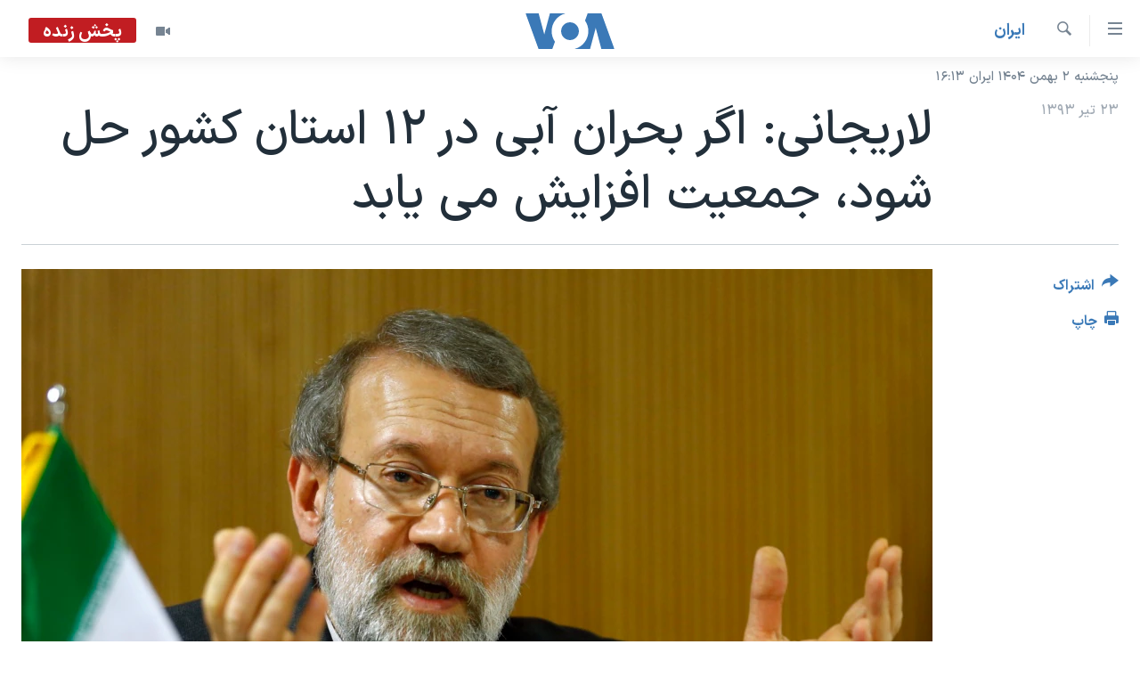

--- FILE ---
content_type: text/html; charset=utf-8
request_url: https://ir.voanews.com/a/larijani-population/1956851.html
body_size: 11917
content:

<!DOCTYPE html>
<html lang="fa" dir="rtl" class="no-js">
<head>
<link href="/Content/responsive/VOA/fa-IR/VOA-fa-IR.css?&amp;av=0.0.0.0&amp;cb=306" rel="stylesheet"/>
<script src="https://tags.voanews.com/voa-pangea/prod/utag.sync.js"></script> <script type='text/javascript' src='https://www.youtube.com/iframe_api' async></script>
<script type="text/javascript">
//a general 'js' detection, must be on top level in <head>, due to CSS performance
document.documentElement.className = "js";
var cacheBuster = "306";
var appBaseUrl = "/";
var imgEnhancerBreakpoints = [0, 144, 256, 408, 650, 1023, 1597];
var isLoggingEnabled = false;
var isPreviewPage = false;
var isLivePreviewPage = false;
if (!isPreviewPage) {
window.RFE = window.RFE || {};
window.RFE.cacheEnabledByParam = window.location.href.indexOf('nocache=1') === -1;
const url = new URL(window.location.href);
const params = new URLSearchParams(url.search);
// Remove the 'nocache' parameter
params.delete('nocache');
// Update the URL without the 'nocache' parameter
url.search = params.toString();
window.history.replaceState(null, '', url.toString());
} else {
window.addEventListener('load', function() {
const links = window.document.links;
for (let i = 0; i < links.length; i++) {
links[i].href = '#';
links[i].target = '_self';
}
})
}
var pwaEnabled = false;
var swCacheDisabled;
</script>
<meta charset="utf-8" />
<title>لاریجانی: اگر بحران آبی در ۱۲ استان کشور حل شود، جمعیت افزایش می یابد</title>
<meta name="description" content="علی لاریجانی گفت یکی از طرح های مشوق ها برای افزایش جمعیت ۱۲ هزار میلیارد تومان بودجه می خواهد. او گفته این یک &#171;بار مالی بسیار سنگینی است و اگر این پولها را داشتیم، اول آن را به وزارت بهداشت می دادیم.&#187;" />
<meta name="keywords" content="ايران, ایران, مجلس, خامنه ای, علی لاریجانی, تهران, خشکسالی, آب, صدای آمریکا, جمعیت, جامعه, افزایش جمعیت, کم آبی, بحران آب, وازکتومی, کنترل جمعیت" />
<meta name="viewport" content="width=device-width, initial-scale=1.0" />
<meta http-equiv="X-UA-Compatible" content="IE=edge" />
<meta name="robots" content="max-image-preview:large"><meta property="fb:pages" content="76683931440" />
<meta name="msvalidate.01" content="3286EE554B6F672A6F2E608C02343C0E" />
<link href="https://ir.voanews.com/a/larijani-population/1956851.html" rel="canonical" />
<meta name="apple-mobile-web-app-title" content="صدای آمریکا" />
<meta name="apple-mobile-web-app-status-bar-style" content="black" />
<meta name="apple-itunes-app" content="app-id=1334373695, app-argument=//1956851.rtl" />
<meta content="لاریجانی: اگر بحران آبی در ۱۲ استان کشور حل شود، جمعیت افزایش می یابد" property="og:title" />
<meta content="علی لاریجانی گفت یکی از طرح های مشوق ها برای افزایش جمعیت ۱۲ هزار میلیارد تومان بودجه می خواهد. او گفته این یک «بار مالی بسیار سنگینی است و اگر این پولها را داشتیم، اول آن را به وزارت بهداشت می دادیم.»" property="og:description" />
<meta content="article" property="og:type" />
<meta content="https://ir.voanews.com/a/larijani-population/1956851.html" property="og:url" />
<meta content="صدای آمریکا" property="og:site_name" />
<meta content="https://www.facebook.com/voafarsi" property="article:publisher" />
<meta content="https://gdb.voanews.com/ee666d3b-b0a7-4df9-a238-4da27591da9e_w1200_h630.jpg" property="og:image" />
<meta content="1200" property="og:image:width" />
<meta content="630" property="og:image:height" />
<meta content="110459702443185" property="fb:app_id" />
<meta content="summary_large_image" name="twitter:card" />
<meta content="@VOAfarsi" name="twitter:site" />
<meta content="https://gdb.voanews.com/ee666d3b-b0a7-4df9-a238-4da27591da9e_w1200_h630.jpg" name="twitter:image" />
<meta content="لاریجانی: اگر بحران آبی در ۱۲ استان کشور حل شود، جمعیت افزایش می یابد" name="twitter:title" />
<meta content="علی لاریجانی گفت یکی از طرح های مشوق ها برای افزایش جمعیت ۱۲ هزار میلیارد تومان بودجه می خواهد. او گفته این یک «بار مالی بسیار سنگینی است و اگر این پولها را داشتیم، اول آن را به وزارت بهداشت می دادیم.»" name="twitter:description" />
<link rel="amphtml" href="https://ir.voanews.com/amp/larijani-population/1956851.html" />
<script type="application/ld+json">{"articleSection":"ايران","isAccessibleForFree":true,"headline":"لاریجانی: اگر بحران آبی در ۱۲ استان کشور حل شود، جمعیت افزایش می یابد","inLanguage":"fa-IR","keywords":"ايران, ایران, مجلس, خامنه ای, علی لاریجانی, تهران, خشکسالی, آب, صدای آمریکا, جمعیت, جامعه, افزایش جمعیت, کم آبی, بحران آب, وازکتومی, کنترل جمعیت","author":{"@type":"Person","name":"صدای آمریکا"},"datePublished":"2014-07-14 10:17:10Z","dateModified":"2014-07-14 10:50:10Z","publisher":{"logo":{"width":512,"height":220,"@type":"ImageObject","url":"https://ir.voanews.com/Content/responsive/VOA/fa-IR/img/logo.png"},"@type":"NewsMediaOrganization","url":"https://ir.voanews.com","sameAs":["https://www.facebook.com/voafarsi","https://telegram.me/farsivoa","https://twitter.com/VOAfarsi","https://www.youtube.com/voafarsi","https://instagram.com/voafarsi/","\r\n\r\nhttps://www.threads.net/@voafarsi"],"name":"صدای آمریکا","alternateName":"صدای آمریکا"},"@context":"https://schema.org","@type":"NewsArticle","mainEntityOfPage":"https://ir.voanews.com/a/larijani-population/1956851.html","url":"https://ir.voanews.com/a/larijani-population/1956851.html","description":"علی لاریجانی گفت یکی از طرح های مشوق ها برای افزایش جمعیت ۱۲ هزار میلیارد تومان بودجه می خواهد. او گفته این یک «بار مالی بسیار سنگینی است و اگر این پولها را داشتیم، اول آن را به وزارت بهداشت می دادیم.»","image":{"width":1080,"height":608,"@type":"ImageObject","url":"https://gdb.voanews.com/ee666d3b-b0a7-4df9-a238-4da27591da9e_w1080_h608.jpg"},"name":"لاریجانی: اگر بحران آبی در ۱۲ استان کشور حل شود، جمعیت افزایش می یابد"}</script>
<script src="/Scripts/responsive/infographics.b?v=dVbZ-Cza7s4UoO3BqYSZdbxQZVF4BOLP5EfYDs4kqEo1&amp;av=0.0.0.0&amp;cb=306"></script>
<script src="/Scripts/responsive/loader.b?v=Q26XNwrL6vJYKjqFQRDnx01Lk2pi1mRsuLEaVKMsvpA1&amp;av=0.0.0.0&amp;cb=306"></script>
<link rel="icon" type="image/svg+xml" href="/Content/responsive/VOA/img/webApp/favicon.svg" />
<link rel="alternate icon" href="/Content/responsive/VOA/img/webApp/favicon.ico" />
<link rel="apple-touch-icon" sizes="152x152" href="/Content/responsive/VOA/img/webApp/ico-152x152.png" />
<link rel="apple-touch-icon" sizes="144x144" href="/Content/responsive/VOA/img/webApp/ico-144x144.png" />
<link rel="apple-touch-icon" sizes="114x114" href="/Content/responsive/VOA/img/webApp/ico-114x114.png" />
<link rel="apple-touch-icon" sizes="72x72" href="/Content/responsive/VOA/img/webApp/ico-72x72.png" />
<link rel="apple-touch-icon-precomposed" href="/Content/responsive/VOA/img/webApp/ico-57x57.png" />
<link rel="icon" sizes="192x192" href="/Content/responsive/VOA/img/webApp/ico-192x192.png" />
<link rel="icon" sizes="128x128" href="/Content/responsive/VOA/img/webApp/ico-128x128.png" />
<meta name="msapplication-TileColor" content="#ffffff" />
<meta name="msapplication-TileImage" content="/Content/responsive/VOA/img/webApp/ico-144x144.png" />
<link rel="alternate" type="application/rss+xml" title="VOA - Top Stories [RSS]" href="/api/" />
<link rel="sitemap" type="application/rss+xml" href="/sitemap.xml" />
</head>
<body class=" nav-no-loaded cc_theme pg-article print-lay-article js-category-to-nav nojs-images date-time-enabled">
<script type="text/javascript" >
var analyticsData = {url:"https://ir.voanews.com/a/larijani-population/1956851.html",property_id:"476",article_uid:"1956851",page_title:"لاریجانی: اگر بحران آبی در ۱۲ استان کشور حل شود، جمعیت افزایش می یابد",page_type:"article",content_type:"article",subcontent_type:"article",last_modified:"2014-07-14 10:50:10Z",pub_datetime:"2014-07-14 10:17:10Z",pub_year:"2014",pub_month:"07",pub_day:"14",pub_hour:"10",pub_weekday:"Monday",section:"ايران",english_section:"s_persian_news_iran",byline:"",categories:"s_persian_news_iran",tags:"ایران;مجلس;خامنه ای;علی لاریجانی;تهران;خشکسالی;آب;صدای آمریکا;جمعیت;جامعه;افزایش جمعیت;کم آبی;بحران آب;وازکتومی;کنترل جمعیت",domain:"ir.voanews.com",language:"Persian",language_service:"VOA Persian",platform:"web",copied:"no",copied_article:"",copied_title:"",runs_js:"Yes",cms_release:"8.44.0.0.306",enviro_type:"prod",slug:"larijani-population",entity:"VOA",short_language_service:"PER",platform_short:"W",page_name:"لاریجانی: اگر بحران آبی در ۱۲ استان کشور حل شود، جمعیت افزایش می یابد"};
</script>
<noscript><iframe src="https://www.googletagmanager.com/ns.html?id=GTM-N8MP7P" height="0" width="0" style="display:none;visibility:hidden"></iframe></noscript><script type="text/javascript" data-cookiecategory="analytics">
var gtmEventObject = Object.assign({}, analyticsData, {event: 'page_meta_ready'});window.dataLayer = window.dataLayer || [];window.dataLayer.push(gtmEventObject);
if (top.location === self.location) { //if not inside of an IFrame
var renderGtm = "true";
if (renderGtm === "true") {
(function(w,d,s,l,i){w[l]=w[l]||[];w[l].push({'gtm.start':new Date().getTime(),event:'gtm.js'});var f=d.getElementsByTagName(s)[0],j=d.createElement(s),dl=l!='dataLayer'?'&l='+l:'';j.async=true;j.src='//www.googletagmanager.com/gtm.js?id='+i+dl;f.parentNode.insertBefore(j,f);})(window,document,'script','dataLayer','GTM-N8MP7P');
}
}
</script>
<!--Analytics tag js version start-->
<script type="text/javascript" data-cookiecategory="analytics">
var utag_data = Object.assign({}, analyticsData, {});
if(typeof(TealiumTagFrom)==='function' && typeof(TealiumTagSearchKeyword)==='function') {
var utag_from=TealiumTagFrom();var utag_searchKeyword=TealiumTagSearchKeyword();
if(utag_searchKeyword!=null && utag_searchKeyword!=='' && utag_data["search_keyword"]==null) utag_data["search_keyword"]=utag_searchKeyword;if(utag_from!=null && utag_from!=='') utag_data["from"]=TealiumTagFrom();}
if(window.top!== window.self&&utag_data.page_type==="snippet"){utag_data.page_type = 'iframe';}
try{if(window.top!==window.self&&window.self.location.hostname===window.top.location.hostname){utag_data.platform = 'self-embed';utag_data.platform_short = 'se';}}catch(e){if(window.top!==window.self&&window.self.location.search.includes("platformType=self-embed")){utag_data.platform = 'cross-promo';utag_data.platform_short = 'cp';}}
(function(a,b,c,d){ a="https://tags.voanews.com/voa-pangea/prod/utag.js"; b=document;c="script";d=b.createElement(c);d.src=a;d.type="text/java"+c;d.async=true; a=b.getElementsByTagName(c)[0];a.parentNode.insertBefore(d,a); })();
</script>
<!--Analytics tag js version end-->
<!-- Analytics tag management NoScript -->
<noscript>
<img style="position: absolute; border: none;" src="https://ssc.voanews.com/b/ss/bbgprod,bbgentityvoa/1/G.4--NS/2085937876?pageName=voa%3aper%3aw%3aarticle%3a%d9%84%d8%a7%d8%b1%db%8c%d8%ac%d8%a7%d9%86%db%8c%3a%20%d8%a7%da%af%d8%b1%20%d8%a8%d8%ad%d8%b1%d8%a7%d9%86%20%d8%a2%d8%a8%db%8c%20%d8%af%d8%b1%20%db%b1%db%b2%20%d8%a7%d8%b3%d8%aa%d8%a7%d9%86%20%da%a9%d8%b4%d9%88%d8%b1%20%d8%ad%d9%84%20%d8%b4%d9%88%d8%af%d8%8c%20%d8%ac%d9%85%d8%b9%db%8c%d8%aa%20%d8%a7%d9%81%d8%b2%d8%a7%db%8c%d8%b4%20%d9%85%db%8c%20%db%8c%d8%a7%d8%a8%d8%af&amp;c6=%d9%84%d8%a7%d8%b1%db%8c%d8%ac%d8%a7%d9%86%db%8c%3a%20%d8%a7%da%af%d8%b1%20%d8%a8%d8%ad%d8%b1%d8%a7%d9%86%20%d8%a2%d8%a8%db%8c%20%d8%af%d8%b1%20%db%b1%db%b2%20%d8%a7%d8%b3%d8%aa%d8%a7%d9%86%20%da%a9%d8%b4%d9%88%d8%b1%20%d8%ad%d9%84%20%d8%b4%d9%88%d8%af%d8%8c%20%d8%ac%d9%85%d8%b9%db%8c%d8%aa%20%d8%a7%d9%81%d8%b2%d8%a7%db%8c%d8%b4%20%d9%85%db%8c%20%db%8c%d8%a7%d8%a8%d8%af&amp;v36=8.44.0.0.306&amp;v6=D=c6&amp;g=https%3a%2f%2fir.voanews.com%2fa%2flarijani-population%2f1956851.html&amp;c1=D=g&amp;v1=D=g&amp;events=event1,event52&amp;c16=voa%20persian&amp;v16=D=c16&amp;c5=s_persian_news_iran&amp;v5=D=c5&amp;ch=%d8%a7%d9%8a%d8%b1%d8%a7%d9%86&amp;c15=persian&amp;v15=D=c15&amp;c4=article&amp;v4=D=c4&amp;c14=1956851&amp;v14=D=c14&amp;v20=no&amp;c17=web&amp;v17=D=c17&amp;mcorgid=518abc7455e462b97f000101%40adobeorg&amp;server=ir.voanews.com&amp;pageType=D=c4&amp;ns=bbg&amp;v29=D=server&amp;v25=voa&amp;v30=476&amp;v105=D=User-Agent " alt="analytics" width="1" height="1" /></noscript>
<!-- End of Analytics tag management NoScript -->
<!--*** Accessibility links - For ScreenReaders only ***-->
<section>
<div class="sr-only">
<h2>لینکهای قابل دسترسی</h2>
<ul>
<li><a href="#content" data-disable-smooth-scroll="1">جهش به محتوای اصلی</a></li>
<li><a href="#navigation" data-disable-smooth-scroll="1">جهش به صفحه اصلی </a></li>
<li><a href="#txtHeaderSearch" data-disable-smooth-scroll="1">جهش به جستجو</a></li>
</ul>
</div>
</section>
<div dir="rtl">
<div id="page">
<aside>
<div class="c-lightbox overlay-modal">
<div class="c-lightbox__intro">
<h2 class="c-lightbox__intro-title"></h2>
<button class="btn btn--rounded c-lightbox__btn c-lightbox__intro-next" title="بعدی">
<span class="ico ico--rounded ico-chevron-forward"></span>
<span class="sr-only">بعدی</span>
</button>
</div>
<div class="c-lightbox__nav">
<button class="btn btn--rounded c-lightbox__btn c-lightbox__btn--close" title="ببندید">
<span class="ico ico--rounded ico-close"></span>
<span class="sr-only">ببندید</span>
</button>
<button class="btn btn--rounded c-lightbox__btn c-lightbox__btn--prev" title="قبلی">
<span class="ico ico--rounded ico-chevron-backward"></span>
<span class="sr-only">قبلی</span>
</button>
<button class="btn btn--rounded c-lightbox__btn c-lightbox__btn--next" title="بعدی">
<span class="ico ico--rounded ico-chevron-forward"></span>
<span class="sr-only">بعدی</span>
</button>
</div>
<div class="c-lightbox__content-wrap">
<figure class="c-lightbox__content">
<span class="c-spinner c-spinner--lightbox">
<img src="/Content/responsive/img/player-spinner.png"
alt="لطفأ صبر کنيد"
title="لطفأ صبر کنيد" />
</span>
<div class="c-lightbox__img">
<div class="thumb">
<img src="" alt="" />
</div>
</div>
<figcaption>
<div class="c-lightbox__info c-lightbox__info--foot">
<span class="c-lightbox__counter"></span>
<span class="caption c-lightbox__caption"></span>
</div>
</figcaption>
</figure>
</div>
<div class="hidden">
<div class="content-advisory__box content-advisory__box--lightbox">
<span class="content-advisory__box-text">هشدار: این تصویر ممکن است برای شما دلخراش باشد.</span>
<button class="btn btn--transparent content-advisory__box-btn m-t-md" value="text" type="button">
<span class="btn__text">
برای دیدن، اینجا را کلیک کنید
</span>
</button>
</div>
</div>
</div>
<div class="print-dialogue">
<div class="container">
<h3 class="print-dialogue__title section-head">گزینه‌های چاپ</h3>
<div class="print-dialogue__opts">
<ul class="print-dialogue__opt-group">
<li class="form__group form__group--checkbox">
<input class="form__check " id="checkboxImages" name="checkboxImages" type="checkbox" checked="checked" />
<label for="checkboxImages" class="form__label m-t-md">عکس</label>
</li>
<li class="form__group form__group--checkbox">
<input class="form__check " id="checkboxMultimedia" name="checkboxMultimedia" type="checkbox" checked="checked" />
<label for="checkboxMultimedia" class="form__label m-t-md">چند رسانه‌ای</label>
</li>
</ul>
<ul class="print-dialogue__opt-group">
<li class="form__group form__group--checkbox">
<input class="form__check " id="checkboxEmbedded" name="checkboxEmbedded" type="checkbox" checked="checked" />
<label for="checkboxEmbedded" class="form__label m-t-md">محتوای پیوست</label>
</li>
<li class="form__group form__group--checkbox">
<input class="form__check " id="checkboxComments" name="checkboxComments" type="checkbox" />
<label for="checkboxComments" class="form__label m-t-md">نظرات</label>
</li>
</ul>
</div>
<div class="print-dialogue__buttons">
<button class="btn btn--secondary close-button" type="button" title="لغو ">
<span class="btn__text ">لغو </span>
</button>
<button class="btn btn-cust-print m-l-sm" type="button" title="چاپ">
<span class="btn__text ">چاپ</span>
</button>
</div>
</div>
</div>
<div class="ctc-message pos-fix">
<div class="ctc-message__inner">لینک در حافظه ذخیره شد</div>
</div>
</aside>
<div class="hdr-20 hdr-20--big">
<div class="hdr-20__inner">
<div class="hdr-20__max pos-rel">
<div class="hdr-20__side hdr-20__side--primary d-flex">
<label data-for="main-menu-ctrl" data-switcher-trigger="true" data-switch-target="main-menu-ctrl" class="burger hdr-trigger pos-rel trans-trigger" data-trans-evt="click" data-trans-id="menu">
<span class="ico ico-close hdr-trigger__ico hdr-trigger__ico--close burger__ico burger__ico--close"></span>
<span class="ico ico-menu hdr-trigger__ico hdr-trigger__ico--open burger__ico burger__ico--open"></span>
</label>
<div class="menu-pnl pos-fix trans-target" data-switch-target="main-menu-ctrl" data-trans-id="menu">
<div class="menu-pnl__inner">
<nav class="main-nav menu-pnl__item menu-pnl__item--first">
<ul class="main-nav__list accordeon" data-analytics-tales="false" data-promo-name="link" data-location-name="nav,secnav">
<li class="main-nav__item">
<a class="main-nav__item-name main-nav__item-name--link" href="/" title="خانه" >خانه</a>
</li>
<li class="main-nav__item accordeon__item" data-switch-target="menu-item-790">
<label class="main-nav__item-name main-nav__item-name--label accordeon__control-label" data-switcher-trigger="true" data-for="menu-item-790">
موضوع ها
<span class="ico ico-chevron-down main-nav__chev"></span>
</label>
<div class="main-nav__sub-list">
<a class="main-nav__item-name main-nav__item-name--link main-nav__item-name--sub" href="/iran" title="ایران" data-item-name="iran" >ایران</a>
<a class="main-nav__item-name main-nav__item-name--link main-nav__item-name--sub" href="/america" title="آمریکا" data-item-name="us" >آمریکا</a>
<a class="main-nav__item-name main-nav__item-name--link main-nav__item-name--sub" href="/world" title="جهان" data-item-name="world" >جهان</a>
<a class="main-nav__item-name main-nav__item-name--link main-nav__item-name--sub" href="/z/1031" title="گزیده‌ها" data-item-name="s_persian_news" >گزیده‌ها</a>
<a class="main-nav__item-name main-nav__item-name--link main-nav__item-name--sub" href="/z/3826" title="ویژه برنامه‌ها" data-item-name="p_special-programs" >ویژه برنامه‌ها</a>
<a class="main-nav__item-name main-nav__item-name--link main-nav__item-name--sub" href="/z/6646" title="ویدیوها" data-item-name="s_videos" >ویدیوها</a>
<a class="main-nav__item-name main-nav__item-name--link main-nav__item-name--sub" href="/z/4264" title="حقوق شهروندی" data-item-name="s_civil-rights" >حقوق شهروندی</a>
<a class="main-nav__item-name main-nav__item-name--link main-nav__item-name--sub" href="/z/1037" title="علم و فناوری" data-item-name="s_persian_news_science-technology" >علم و فناوری</a>
<a class="main-nav__item-name main-nav__item-name--link main-nav__item-name--sub" href="/z/1113" title="گالری عکس" data-item-name="persian_news_photo-galleries" >گالری عکس</a>
<a class="main-nav__item-name main-nav__item-name--link main-nav__item-name--sub" href="/p/6980.html" title="آرشیو پخش زنده" >آرشیو پخش زنده</a>
</div>
</li>
<li class="main-nav__item">
<a class="main-nav__item-name main-nav__item-name--link" href="/programs/tv" title="برنامه های تلویزیونی" >برنامه های تلویزیونی</a>
</li>
<li class="main-nav__item">
<a class="main-nav__item-name main-nav__item-name--link" href="/schedule/tv.html#live-now" title="جدول برنامه ها" >جدول برنامه ها</a>
</li>
<li class="main-nav__item accordeon__item" data-switch-target="menu-item-1810">
<label class="main-nav__item-name main-nav__item-name--label accordeon__control-label" data-switcher-trigger="true" data-for="menu-item-1810">
صفحه‌های ویژه
<span class="ico ico-chevron-down main-nav__chev"></span>
</label>
<div class="main-nav__sub-list">
<a class="main-nav__item-name main-nav__item-name--link main-nav__item-name--sub" href="/p/7055.html" title="صفحه‌های ویژه" >صفحه‌های ویژه</a>
<a class="main-nav__item-name main-nav__item-name--link main-nav__item-name--sub" href="/p/9836.html" title="۲۵۰سالگی آمریکا" data-item-name="America250 project" >۲۵۰سالگی آمریکا</a>
<a class="main-nav__item-name main-nav__item-name--link main-nav__item-name--sub" href="/p/9133.html" title="مستندها" target="_blank" rel="noopener">مستندها</a>
<a class="main-nav__item-name main-nav__item-name--link main-nav__item-name--sub" href="/p/9582.html" title="بایگانی برنامه‌های تلویزیونی" target="_blank" rel="noopener">بایگانی برنامه‌های تلویزیونی</a>
<a class="main-nav__item-name main-nav__item-name--link main-nav__item-name--sub" href="/z/7939" title="انتخابات ریاست جمهوری آمریکا ۲۰۲۴" target="_blank" rel="noopener">انتخابات ریاست جمهوری آمریکا ۲۰۲۴</a>
<a class="main-nav__item-name main-nav__item-name--link main-nav__item-name--sub" href="/p/9307.html" title="حمله جمهوری اسلامی به اسرائیل" data-item-name="M.E. in crisis" >حمله جمهوری اسلامی به اسرائیل</a>
<a class="main-nav__item-name main-nav__item-name--link main-nav__item-name--sub" href="/p/9035.html" title="رمز مهسا" target="_blank" rel="noopener">رمز مهسا</a>
<a class="main-nav__item-name main-nav__item-name--link main-nav__item-name--sub" href="/p/8996.html" title="ورزش زنان در ایران" target="_blank" rel="noopener">ورزش زنان در ایران</a>
<a class="main-nav__item-name main-nav__item-name--link main-nav__item-name--sub" href="/p/8448.html" title="اعتراضات زن، زندگی، آزادی" target="_blank" rel="noopener">اعتراضات زن، زندگی، آزادی</a>
<a class="main-nav__item-name main-nav__item-name--link main-nav__item-name--sub" href="/p/7777.html" title="مجموعه مستندهای دادخواهی" target="_blank" rel="noopener">مجموعه مستندهای دادخواهی</a>
<a class="main-nav__item-name main-nav__item-name--link main-nav__item-name--sub" href="/p/9294.html" title="برنامه‌های نوروز ۱۴۰۳" target="_blank" rel="noopener">برنامه‌های نوروز ۱۴۰۳</a>
<a class="main-nav__item-name main-nav__item-name--link main-nav__item-name--sub" href="/p/7842.html" title="تریبونال مردمی آبان ۹۸" target="_blank" rel="noopener">تریبونال مردمی آبان ۹۸</a>
<a class="main-nav__item-name main-nav__item-name--link main-nav__item-name--sub" href="/p/8330.html" title="دادگاه حمید نوری" target="_blank" rel="noopener">دادگاه حمید نوری</a>
<a class="main-nav__item-name main-nav__item-name--link main-nav__item-name--sub" href="/p/7197.html" title="چهل سال گروگان‌گیری" target="_blank" rel="noopener">چهل سال گروگان‌گیری</a>
<a class="main-nav__item-name main-nav__item-name--link main-nav__item-name--sub" href="/p/6715.html" title="قانون شفافیت دارائی کادر رهبری ایران" target="_blank" rel="noopener">قانون شفافیت دارائی کادر رهبری ایران</a>
<a class="main-nav__item-name main-nav__item-name--link main-nav__item-name--sub" href="/p/7207.html" title="اعتراضات مردمی آبان ۹۸" target="_blank" rel="noopener">اعتراضات مردمی آبان ۹۸</a>
<a class="main-nav__item-name main-nav__item-name--link main-nav__item-name--sub" href="/p/9085.html" title="اسرائیل در جنگ" target="_blank" rel="noopener">اسرائیل در جنگ</a>
<a class="main-nav__item-name main-nav__item-name--link main-nav__item-name--sub" href="/p/9084.html" title="نرگس محمدی برنده جایزه نوبل صلح" target="_blank" rel="noopener">نرگس محمدی برنده جایزه نوبل صلح</a>
<a class="main-nav__item-name main-nav__item-name--link main-nav__item-name--sub" href="/z/1160" title="همایش محافظه‌کاران آمریکا &#171;سی‌پک&#187;" target="_blank" rel="noopener">همایش محافظه‌کاران آمریکا &#171;سی‌پک&#187;</a>
</div>
</li>
</ul>
</nav>
<div class="menu-pnl__item">
<a href="https://learningenglish.voanews.com/" class="menu-pnl__item-link" alt="یادگیری زبان انگلیسی">یادگیری زبان انگلیسی</a>
</div>
<div class="menu-pnl__item menu-pnl__item--social">
<h5 class="menu-pnl__sub-head">دنبال کنید</h5>
<a href="https://www.facebook.com/voafarsi" title="در فیسبوک ما را دنبال کنید" data-analytics-text="follow_on_facebook" class="btn btn--rounded btn--social-inverted menu-pnl__btn js-social-btn btn-facebook" target="_blank" rel="noopener">
<span class="ico ico-facebook-alt ico--rounded"></span>
</a>
<a href="https://telegram.me/farsivoa" title="در تلگرام ما را دنبال کنید" data-analytics-text="follow_on_telegram" class="btn btn--rounded btn--social-inverted menu-pnl__btn js-social-btn btn-telegram" target="_blank" rel="noopener">
<span class="ico ico-telegram ico--rounded"></span>
</a>
<a href="
https://www.threads.net/@voafarsi" title="در تردز ما را دنبال کنید" data-analytics-text="follow_on_threads" class="btn btn--rounded btn--social-inverted menu-pnl__btn js-social-btn btn-threads" target="_blank" rel="noopener">
<span class="ico ico-threads ico--rounded"></span>
</a>
<a href="https://twitter.com/VOAfarsi" title="در ایکس ما را دنبال کنید" data-analytics-text="follow_on_twitter" class="btn btn--rounded btn--social-inverted menu-pnl__btn js-social-btn btn-twitter" target="_blank" rel="noopener">
<span class="ico ico-twitter ico--rounded"></span>
</a>
<a href="https://www.youtube.com/voafarsi" title="در یوتیوب ما را دنبال کنید" data-analytics-text="follow_on_youtube" class="btn btn--rounded btn--social-inverted menu-pnl__btn js-social-btn btn-youtube" target="_blank" rel="noopener">
<span class="ico ico-youtube ico--rounded"></span>
</a>
<a href="https://instagram.com/voafarsi/" title="در اینستاگرام ما را دنبال کنید" data-analytics-text="follow_on_instagram" class="btn btn--rounded btn--social-inverted menu-pnl__btn js-social-btn btn-instagram" target="_blank" rel="noopener">
<span class="ico ico-instagram ico--rounded"></span>
</a>
</div>
<div class="menu-pnl__item">
<a href="/navigation/allsites" class="menu-pnl__item-link">
<span class="ico ico-languages "></span>
زبانهای مختلف
</a>
</div>
</div>
</div>
<label data-for="top-search-ctrl" data-switcher-trigger="true" data-switch-target="top-search-ctrl" class="top-srch-trigger hdr-trigger">
<span class="ico ico-close hdr-trigger__ico hdr-trigger__ico--close top-srch-trigger__ico top-srch-trigger__ico--close"></span>
<span class="ico ico-search hdr-trigger__ico hdr-trigger__ico--open top-srch-trigger__ico top-srch-trigger__ico--open"></span>
</label>
<div class="srch-top srch-top--in-header" data-switch-target="top-search-ctrl">
<div class="container">
<form action="/s" class="srch-top__form srch-top__form--in-header" id="form-topSearchHeader" method="get" role="search"><label for="txtHeaderSearch" class="sr-only">جستجو</label>
<input type="text" id="txtHeaderSearch" name="k" placeholder="متن جستجو ...." accesskey="s" value="" class="srch-top__input analyticstag-event" onkeydown="if (event.keyCode === 13) { FireAnalyticsTagEventOnSearch('search', $dom.get('#txtHeaderSearch')[0].value) }" />
<button title="جستجو" type="submit" class="btn btn--top-srch analyticstag-event" onclick="FireAnalyticsTagEventOnSearch('search', $dom.get('#txtHeaderSearch')[0].value) ">
<span class="ico ico-search"></span>
</button></form>
</div>
</div>
<a href="/" class="main-logo-link">
<img src="/Content/responsive/VOA/fa-IR/img/logo-compact.svg" class="main-logo main-logo--comp" alt="site logo">
<img src="/Content/responsive/VOA/fa-IR/img/logo.svg" class="main-logo main-logo--big" alt="site logo">
</a>
</div>
<div class="hdr-20__side hdr-20__side--secondary d-flex">
<a href="/z/6646" title="ویدیو" class="hdr-20__secondary-item" data-item-name="video">
<span class="ico ico-video hdr-20__secondary-icon"></span>
</a>
<a href="/s" title="جستجو" class="hdr-20__secondary-item hdr-20__secondary-item--search" data-item-name="search">
<span class="ico ico-search hdr-20__secondary-icon hdr-20__secondary-icon--search"></span>
</a>
<div class="hdr-20__secondary-item live-b-drop">
<div class="live-b-drop__off">
<a href="/live/video/86" class="live-b-drop__link" title="پخش زنده" data-item-name="live">
<span class="badge badge--live-btn badge--live">
پخش زنده
</span>
</a>
</div>
<div class="live-b-drop__on hidden">
<label data-for="live-ctrl" data-switcher-trigger="true" data-switch-target="live-ctrl" class="live-b-drop__label pos-rel">
<span class="badge badge--live badge--live-btn">
پخش زنده
</span>
<span class="ico ico-close live-b-drop__label-ico live-b-drop__label-ico--close"></span>
</label>
<div class="live-b-drop__panel" id="targetLivePanelDiv" data-switch-target="live-ctrl"></div>
</div>
</div>
<div class="srch-bottom">
<form action="/s" class="srch-bottom__form d-flex" id="form-bottomSearch" method="get" role="search"><label for="txtSearch" class="sr-only">جستجو</label>
<input type="search" id="txtSearch" name="k" placeholder="متن جستجو ...." accesskey="s" value="" class="srch-bottom__input analyticstag-event" onkeydown="if (event.keyCode === 13) { FireAnalyticsTagEventOnSearch('search', $dom.get('#txtSearch')[0].value) }" />
<button title="جستجو" type="submit" class="btn btn--bottom-srch analyticstag-event" onclick="FireAnalyticsTagEventOnSearch('search', $dom.get('#txtSearch')[0].value) ">
<span class="ico ico-search"></span>
</button></form>
</div>
</div>
<img src="/Content/responsive/VOA/fa-IR/img/logo-print.gif" class="logo-print" alt="site logo">
<img src="/Content/responsive/VOA/fa-IR/img/logo-print_color.png" class="logo-print logo-print--color" alt="site logo">
</div>
</div>
</div>
<script>
if (document.body.className.indexOf('pg-home') > -1) {
var nav2In = document.querySelector('.hdr-20__inner');
var nav2Sec = document.querySelector('.hdr-20__side--secondary');
var secStyle = window.getComputedStyle(nav2Sec);
if (nav2In && window.pageYOffset < 150 && secStyle['position'] !== 'fixed') {
nav2In.classList.add('hdr-20__inner--big')
}
}
</script>
<div class="c-hlights c-hlights--breaking c-hlights--no-item" data-hlight-display="mobile,desktop">
<div class="c-hlights__wrap container p-0">
<div class="c-hlights__nav">
<a role="button" href="#" title="قبلی">
<span class="ico ico-chevron-backward m-0"></span>
<span class="sr-only">قبلی</span>
</a>
<a role="button" href="#" title="بعدی">
<span class="ico ico-chevron-forward m-0"></span>
<span class="sr-only">بعدی</span>
</a>
</div>
<span class="c-hlights__label">
<span class="">خبر فوری</span>
<span class="switcher-trigger">
<label data-for="more-less-1" data-switcher-trigger="true" class="switcher-trigger__label switcher-trigger__label--more p-b-0" title="بیشتر بخوانید">
<span class="ico ico-chevron-down"></span>
</label>
<label data-for="more-less-1" data-switcher-trigger="true" class="switcher-trigger__label switcher-trigger__label--less p-b-0" title="کمتر">
<span class="ico ico-chevron-up"></span>
</label>
</span>
</span>
<ul class="c-hlights__items switcher-target" data-switch-target="more-less-1">
</ul>
</div>
</div> <div class="date-time-area ">
<div class="container">
<span class="date-time">
پنجشنبه ۲ بهمن ۱۴۰۴ ایران ۱۶:۱۳
</span>
</div>
</div>
<div id="content">
<main class="container">
<div class="hdr-container">
<div class="row">
<div class="col-category col-xs-12 col-md-2 pull-left"> <div class="category js-category">
<a class="" href="/iran-news">ايران</a> </div>
</div><div class="col-title col-xs-12 col-md-10 pull-right"> <h1 class="title pg-title">
لاریجانی: اگر بحران آبی در ۱۲ استان کشور حل شود، جمعیت افزایش می یابد
</h1>
</div><div class="col-publishing-details col-xs-12 col-sm-12 col-md-2 pull-left"> <div class="publishing-details ">
<div class="published">
<span class="date" >
<time pubdate="pubdate" datetime="2014-07-14T13:47:10+03:30">
۲۳ تیر ۱۳۹۳
</time>
</span>
</div>
</div>
</div><div class="col-lg-12 separator"> <div class="separator">
<hr class="title-line" />
</div>
</div><div class="col-multimedia col-xs-12 col-md-10 pull-right"> <div class="cover-media">
<figure class="media-image js-media-expand">
<div class="img-wrap">
<div class="thumb thumb16_9">
<img src="https://gdb.voanews.com/ee666d3b-b0a7-4df9-a238-4da27591da9e_w250_r1_s.jpg" alt="" />
</div>
</div>
</figure>
</div>
</div><div class="col-xs-12 col-md-2 pull-left article-share pos-rel"> <div class="share--box">
<div class="sticky-share-container" style="display:none">
<div class="container">
<a href="https://ir.voanews.com" id="logo-sticky-share">&nbsp;</a>
<div class="pg-title pg-title--sticky-share">
لاریجانی: اگر بحران آبی در ۱۲ استان کشور حل شود، جمعیت افزایش می یابد
</div>
<div class="sticked-nav-actions">
<!--This part is for sticky navigation display-->
<p class="buttons link-content-sharing p-0 ">
<button class="btn btn--link btn-content-sharing p-t-0 " id="btnContentSharing" value="text" role="Button" type="" title="گزینه های بیشتر اشتراک گذاری">
<span class="ico ico-share ico--l"></span>
<span class="btn__text ">
اشتراک
</span>
</button>
</p>
<aside class="content-sharing js-content-sharing js-content-sharing--apply-sticky content-sharing--sticky"
role="complementary"
data-share-url="https://ir.voanews.com/a/larijani-population/1956851.html" data-share-title="لاریجانی: اگر بحران آبی در ۱۲ استان کشور حل شود، جمعیت افزایش می یابد" data-share-text="علی لاریجانی گفت یکی از طرح های مشوق ها برای افزایش جمعیت ۱۲ هزار میلیارد تومان بودجه می خواهد. او گفته این یک &#171;بار مالی بسیار سنگینی است و اگر این پولها را داشتیم، اول آن را به وزارت بهداشت می دادیم.&#187;">
<div class="content-sharing__popover">
<h6 class="content-sharing__title">اشتراک </h6>
<button href="#close" id="btnCloseSharing" class="btn btn--text-like content-sharing__close-btn">
<span class="ico ico-close ico--l"></span>
</button>
<ul class="content-sharing__list">
<li class="content-sharing__item">
<div class="ctc ">
<input type="text" class="ctc__input" readonly="readonly">
<a href="" js-href="https://ir.voanews.com/a/larijani-population/1956851.html" class="content-sharing__link ctc__button">
<span class="ico ico-copy-link ico--rounded ico--s"></span>
<span class="content-sharing__link-text">دریافت لینک</span>
</a>
</div>
</li>
<li class="content-sharing__item">
<a href="https://facebook.com/sharer.php?u=https%3a%2f%2fir.voanews.com%2fa%2flarijani-population%2f1956851.html"
data-analytics-text="share_on_facebook"
title="Facebook" target="_blank"
class="content-sharing__link js-social-btn">
<span class="ico ico-facebook ico--rounded ico--s"></span>
<span class="content-sharing__link-text">Facebook</span>
</a>
</li>
<li class="content-sharing__item">
<a href="https://telegram.me/share/url?url=https%3a%2f%2fir.voanews.com%2fa%2flarijani-population%2f1956851.html"
data-analytics-text="share_on_telegram"
title="Telegram" target="_blank"
class="content-sharing__link js-social-btn">
<span class="ico ico-telegram ico--rounded ico--s"></span>
<span class="content-sharing__link-text">Telegram</span>
</a>
</li>
<li class="content-sharing__item">
<a href="https://twitter.com/share?url=https%3a%2f%2fir.voanews.com%2fa%2flarijani-population%2f1956851.html&amp;text=%d9%84%d8%a7%d8%b1%db%8c%d8%ac%d8%a7%d9%86%db%8c%3a+%d8%a7%da%af%d8%b1+%d8%a8%d8%ad%d8%b1%d8%a7%d9%86+%d8%a2%d8%a8%db%8c+%d8%af%d8%b1+%db%b1%db%b2+%d8%a7%d8%b3%d8%aa%d8%a7%d9%86+%da%a9%d8%b4%d9%88%d8%b1+%d8%ad%d9%84+%d8%b4%d9%88%d8%af%d8%8c+%d8%ac%d9%85%d8%b9%db%8c%d8%aa+%d8%a7%d9%81%d8%b2%d8%a7%db%8c%d8%b4+%d9%85%db%8c+%db%8c%d8%a7%d8%a8%d8%af"
data-analytics-text="share_on_twitter"
title="Twitter" target="_blank"
class="content-sharing__link js-social-btn">
<span class="ico ico-twitter ico--rounded ico--s"></span>
<span class="content-sharing__link-text">Twitter</span>
</a>
</li>
<li class="content-sharing__item visible-xs-inline-block visible-sm-inline-block">
<a href="whatsapp://send?text=https%3a%2f%2fir.voanews.com%2fa%2flarijani-population%2f1956851.html"
data-analytics-text="share_on_whatsapp"
title="WhatsApp" target="_blank"
class="content-sharing__link js-social-btn">
<span class="ico ico-whatsapp ico--rounded ico--s"></span>
<span class="content-sharing__link-text">WhatsApp</span>
</a>
</li>
<li class="content-sharing__item">
<a href="mailto:?body=https%3a%2f%2fir.voanews.com%2fa%2flarijani-population%2f1956851.html&amp;subject=لاریجانی: اگر بحران آبی در ۱۲ استان کشور حل شود، جمعیت افزایش می یابد"
title="Email"
class="content-sharing__link ">
<span class="ico ico-email ico--rounded ico--s"></span>
<span class="content-sharing__link-text">Email</span>
</a>
</li>
</ul>
</div>
</aside>
</div>
</div>
</div>
<div class="links">
<p class="buttons link-content-sharing p-0 ">
<button class="btn btn--link btn-content-sharing p-t-0 " id="btnContentSharing" value="text" role="Button" type="" title="گزینه های بیشتر اشتراک گذاری">
<span class="ico ico-share ico--l"></span>
<span class="btn__text ">
اشتراک
</span>
</button>
</p>
<aside class="content-sharing js-content-sharing " role="complementary"
data-share-url="https://ir.voanews.com/a/larijani-population/1956851.html" data-share-title="لاریجانی: اگر بحران آبی در ۱۲ استان کشور حل شود، جمعیت افزایش می یابد" data-share-text="علی لاریجانی گفت یکی از طرح های مشوق ها برای افزایش جمعیت ۱۲ هزار میلیارد تومان بودجه می خواهد. او گفته این یک &#171;بار مالی بسیار سنگینی است و اگر این پولها را داشتیم، اول آن را به وزارت بهداشت می دادیم.&#187;">
<div class="content-sharing__popover">
<h6 class="content-sharing__title">اشتراک </h6>
<button href="#close" id="btnCloseSharing" class="btn btn--text-like content-sharing__close-btn">
<span class="ico ico-close ico--l"></span>
</button>
<ul class="content-sharing__list">
<li class="content-sharing__item">
<div class="ctc ">
<input type="text" class="ctc__input" readonly="readonly">
<a href="" js-href="https://ir.voanews.com/a/larijani-population/1956851.html" class="content-sharing__link ctc__button">
<span class="ico ico-copy-link ico--rounded ico--l"></span>
<span class="content-sharing__link-text">دریافت لینک</span>
</a>
</div>
</li>
<li class="content-sharing__item">
<a href="https://facebook.com/sharer.php?u=https%3a%2f%2fir.voanews.com%2fa%2flarijani-population%2f1956851.html"
data-analytics-text="share_on_facebook"
title="Facebook" target="_blank"
class="content-sharing__link js-social-btn">
<span class="ico ico-facebook ico--rounded ico--l"></span>
<span class="content-sharing__link-text">Facebook</span>
</a>
</li>
<li class="content-sharing__item">
<a href="https://telegram.me/share/url?url=https%3a%2f%2fir.voanews.com%2fa%2flarijani-population%2f1956851.html"
data-analytics-text="share_on_telegram"
title="Telegram" target="_blank"
class="content-sharing__link js-social-btn">
<span class="ico ico-telegram ico--rounded ico--l"></span>
<span class="content-sharing__link-text">Telegram</span>
</a>
</li>
<li class="content-sharing__item">
<a href="https://twitter.com/share?url=https%3a%2f%2fir.voanews.com%2fa%2flarijani-population%2f1956851.html&amp;text=%d9%84%d8%a7%d8%b1%db%8c%d8%ac%d8%a7%d9%86%db%8c%3a+%d8%a7%da%af%d8%b1+%d8%a8%d8%ad%d8%b1%d8%a7%d9%86+%d8%a2%d8%a8%db%8c+%d8%af%d8%b1+%db%b1%db%b2+%d8%a7%d8%b3%d8%aa%d8%a7%d9%86+%da%a9%d8%b4%d9%88%d8%b1+%d8%ad%d9%84+%d8%b4%d9%88%d8%af%d8%8c+%d8%ac%d9%85%d8%b9%db%8c%d8%aa+%d8%a7%d9%81%d8%b2%d8%a7%db%8c%d8%b4+%d9%85%db%8c+%db%8c%d8%a7%d8%a8%d8%af"
data-analytics-text="share_on_twitter"
title="Twitter" target="_blank"
class="content-sharing__link js-social-btn">
<span class="ico ico-twitter ico--rounded ico--l"></span>
<span class="content-sharing__link-text">Twitter</span>
</a>
</li>
<li class="content-sharing__item visible-xs-inline-block visible-sm-inline-block">
<a href="whatsapp://send?text=https%3a%2f%2fir.voanews.com%2fa%2flarijani-population%2f1956851.html"
data-analytics-text="share_on_whatsapp"
title="WhatsApp" target="_blank"
class="content-sharing__link js-social-btn">
<span class="ico ico-whatsapp ico--rounded ico--l"></span>
<span class="content-sharing__link-text">WhatsApp</span>
</a>
</li>
<li class="content-sharing__item">
<a href="mailto:?body=https%3a%2f%2fir.voanews.com%2fa%2flarijani-population%2f1956851.html&amp;subject=لاریجانی: اگر بحران آبی در ۱۲ استان کشور حل شود، جمعیت افزایش می یابد"
title="Email"
class="content-sharing__link ">
<span class="ico ico-email ico--rounded ico--l"></span>
<span class="content-sharing__link-text">Email</span>
</a>
</li>
</ul>
</div>
</aside>
<p class="link-print visible-md visible-lg buttons p-0">
<button class="btn btn--link btn-print p-t-0" onclick="if (typeof FireAnalyticsTagEvent === 'function') {FireAnalyticsTagEvent({ on_page_event: 'print_story' });}return false" title="(CTRL+P)">
<span class="ico ico-print"></span>
<span class="btn__text">چاپ</span>
</button>
</p>
</div>
</div>
</div>
</div>
</div>
<div class="body-container">
<div class="row">
<div class="col-xs-12 col-sm-12 col-md-10 col-lg-10 pull-right">
<div class="row">
<div class="col-xs-12 col-sm-12 col-md-8 col-lg-8 pull-left bottom-offset content-offset">
<div id="article-content" class="content-floated-wrap fb-quotable">
<div class="wsw">
<p>علی لاریجانی، رئیس مجلس شورای اسلامی خواستار پرهیز از «کارهای عجولانه» برای افزایش جمعیت ایران شد.</p>
<p>رئیس مجلس شورای اسلامی روز دوشنبه در همایش روز جهانی جمعیت در دانشگاه علوم پزشکی تهران گفت: «هم اکنون روند جمعیت کشور در شرایط مطلوبی قرار دارد» اما «نرخ ازدواج و طلاق و فاصله ازدواج تا باروری شرایط مطلوبی ندارد، از این رو این مسئله نشان می‌دهد که شرایط مطلوب جمعیت جوان کشور در حال تغییر است.» </p>
<p>به گزارش خبرگزاری ها در ایران، علی لاریجانی گفت نرخ افزایش جمعیت در ایران ۱.۸ درصد است اما بر اساس یک پژوهش مجلس در سال ۱۳۹۱ این میزان ۱.۶۱ درصد بوده است.</p>
<p>او گفت میزان نرخ افزایش جمعیت در شهر تهران ۱.۱۸ درصد و در روستاها ۱.۹۳ درصد و در شهرها ۱.۴۹ درصد است.</p>
<p>به گفته رئیس مجلس ایران کارشناسان درباره افزایش جمعیت اختلاف نظر دارند.</p>
<p>آيت الله خامنه ای، رهبر جمهوری اسلامی در سخنرانی های خود ادامه سیاست کنترل جمعیت را غلط توصیف کرده و دستور داده نهاد های حکومتی برای افزایش جمعیت اقدام کنند.</p>
<p>اما به گفته علی لاریجانی، «برخی از کارشناسان جمعیتی معتقدند به جای حساسیت بر روی افزایش جمعیت باید به توسعه توجه کنیم.»</p>
<p>علی لاریجانی یکی از علت های آنچه گرایش به تک فرزندی در ایران خوانده را افزایش تمایل زنان برای پیشرفت و ادامه تحصیل و «فرد گرایی» و «راحت گرایی» مردان و زنان توصیف کرد. او گفت خانواده های سنتی به فرزند آوری تمایل بیشتری دارند. علی لاریجانی گفته این ها نشان می دهد که مسائل فرهنگی در افزایش نرخ جمعیت تاثیر بیشتری نسبت به مسائل اقتصادی دارد.</p>
<p>او در بخش دیگری از سخنانش گفت سالانه ۲۲۰ هزار سقط جنین در ایران صورت می گیرد که از این تعداد ۱۲۰ هزار مورد به صورت غیرقانونی انجام می شود.</p>
<p>رئیس مجلس ایران گفته هم اکنون ۱۲ استان کشور با بحران آب مواجه هستند. او گفت «اگراین مشکل حل شود، به نظر می‌رسد نرخ باروری افزایش یافته و جمعیت بیشتر می‌شود.»</p>
<p>این اظهارات در حالی مطرح می شود که مقامات ایران کمتر درباره سیاست افزایش جمعیت و بحران کم آبی در ایران سخن گفته اند.</p>
<p>علی لاریجانی همچنین گفت یکی از طرح های مشوق ها برای افزایش جمعیت ۱۲ هزار میلیارد تومان بودجه می خواهد. او گفته این یک «بار مالی بسیار سنگینی است و اگر این پولها را داشتیم، اول آن را به وزارت بهداشت می دادیم.»</p>
<p>رئیس مجلس ایران خواستار این شده است که مشوق های افزایش جمعیت متناسب با شرایط کشور باشد.</p>
<p> </p>
<p> </p>
<p> </p>
</div>
</div>
</div>
<div class="col-xs-12 col-sm-12 col-md-4 col-lg-4 pull-left design-top-offset"> <div class="media-block-wrap">
<h2 class="section-head">مطالب مرتبط</h2>
<div class="row">
<ul>
<li class="col-xs-12 col-sm-6 col-md-12 col-lg-12 mb-grid">
<div class="media-block ">
<a href="/a/khamenei-women-/1896929.html" class="img-wrap img-wrap--t-spac img-wrap--size-4 img-wrap--float" title="آیت الله خامنه ای: اشتغال زنان &#171;غربی و غلط&#187; است">
<div class="thumb thumb16_9">
<noscript class="nojs-img">
<img src="https://gdb.voanews.com/af261e21-259c-4fae-b9e6-114e17dbf881_w100_r1.jpg" alt="آیت الله خامنه ای: اشتغال زنان &#171;غربی و غلط&#187; است" />
</noscript>
<img data-src="https://gdb.voanews.com/af261e21-259c-4fae-b9e6-114e17dbf881_w33_r1.jpg" src="" alt="آیت الله خامنه ای: اشتغال زنان &#171;غربی و غلط&#187; است" class=""/>
</div>
</a>
<div class="media-block__content media-block__content--h">
<a href="/a/khamenei-women-/1896929.html">
<h4 class="media-block__title media-block__title--size-4" title="آیت الله خامنه ای: اشتغال زنان &#171;غربی و غلط&#187; است">
آیت الله خامنه ای: اشتغال زنان &#171;غربی و غلط&#187; است
</h4>
</a>
</div>
</div>
</li>
<li class="col-xs-12 col-sm-6 col-md-12 col-lg-12 mb-grid">
<div class="media-block ">
<a href="/a/1919484.html" class="img-wrap img-wrap--t-spac img-wrap--size-4 img-wrap--float" title="ابلاغ سیاست های کلی جمعیت توسط رهبر ایران">
<div class="thumb thumb16_9">
<noscript class="nojs-img">
<img src="https://gdb.voanews.com/a8c54977-c9e7-41dc-a932-989e08f8cbbb_cx0_cy10_cw0_w100_r1.jpg" alt="ابلاغ سیاست های کلی جمعیت توسط رهبر ایران" />
</noscript>
<img data-src="https://gdb.voanews.com/a8c54977-c9e7-41dc-a932-989e08f8cbbb_cx0_cy10_cw0_w33_r1.jpg" src="" alt="ابلاغ سیاست های کلی جمعیت توسط رهبر ایران" class=""/>
</div>
</a>
<div class="media-block__content media-block__content--h">
<a href="/a/1919484.html">
<h4 class="media-block__title media-block__title--size-4" title="ابلاغ سیاست های کلی جمعیت توسط رهبر ایران">
ابلاغ سیاست های کلی جمعیت توسط رهبر ایران
</h4>
</a>
</div>
</div>
</li>
<li class="col-xs-12 col-sm-6 col-md-12 col-lg-12 mb-grid">
<div class="media-block ">
<a href="/a/iran-parliament-birth/1943937.html" class="img-wrap img-wrap--t-spac img-wrap--size-4 img-wrap--float" title="تصویب کلیات طرح در مجلس؛ وازکتومی ۲ تا ۵ سال زندان دارد">
<div class="thumb thumb16_9">
<noscript class="nojs-img">
<img src="https://gdb.voanews.com/c6bdf47a-5259-45f6-9c09-0e8c21a3eab7_w100_r1.jpg" alt="تصویب کلیات طرح در مجلس؛ وازکتومی ۲ تا ۵ سال زندان دارد" />
</noscript>
<img data-src="https://gdb.voanews.com/c6bdf47a-5259-45f6-9c09-0e8c21a3eab7_w33_r1.jpg" src="" alt="تصویب کلیات طرح در مجلس؛ وازکتومی ۲ تا ۵ سال زندان دارد" class=""/>
</div>
</a>
<div class="media-block__content media-block__content--h">
<a href="/a/iran-parliament-birth/1943937.html">
<h4 class="media-block__title media-block__title--size-4" title="تصویب کلیات طرح در مجلس؛ وازکتومی ۲ تا ۵ سال زندان دارد">
تصویب کلیات طرح در مجلس؛ وازکتومی ۲ تا ۵ سال زندان دارد
</h4>
</a>
</div>
</div>
</li>
<li class="col-xs-12 col-sm-6 col-md-12 col-lg-12 mb-grid">
<div class="media-block ">
<a href="/a/parliament-penalty-vasectomy-/1951998.html" class="img-wrap img-wrap--t-spac img-wrap--size-4 img-wrap--float" title="کمیسیون بهداشت مجلس، مجازات وازکتومی را به جریمه نقدی تبدیل کرد">
<div class="thumb thumb16_9">
<noscript class="nojs-img">
<img src="https://gdb.voanews.com/38CEF907-F6F1-40A7-AC67-CDE6A3271344_w100_r1.png" alt="کمیسیون بهداشت مجلس، مجازات وازکتومی را به جریمه نقدی تبدیل کرد" />
</noscript>
<img data-src="https://gdb.voanews.com/38CEF907-F6F1-40A7-AC67-CDE6A3271344_w33_r1.png" src="" alt="کمیسیون بهداشت مجلس، مجازات وازکتومی را به جریمه نقدی تبدیل کرد" class=""/>
</div>
</a>
<div class="media-block__content media-block__content--h">
<a href="/a/parliament-penalty-vasectomy-/1951998.html">
<h4 class="media-block__title media-block__title--size-4" title="کمیسیون بهداشت مجلس، مجازات وازکتومی را به جریمه نقدی تبدیل کرد">
کمیسیون بهداشت مجلس، مجازات وازکتومی را به جریمه نقدی تبدیل کرد
</h4>
</a>
</div>
</div>
</li>
<li class="col-xs-12 col-sm-6 col-md-12 col-lg-12 mb-grid">
<div class="media-block ">
<a href="/a/water-iran-rouhani/1887731.html" class="img-wrap img-wrap--t-spac img-wrap--size-4 img-wrap--float" title="روحانی خواستار شیرین سازی آب در جنوب شد">
<div class="thumb thumb16_9">
<noscript class="nojs-img">
<img src="https://gdb.voanews.com/1b7e4e04-b715-4c1f-86f9-4116d0c3b4fd_w100_r1.jpg" alt="روحانی خواستار شیرین سازی آب در جنوب شد" />
</noscript>
<img data-src="https://gdb.voanews.com/1b7e4e04-b715-4c1f-86f9-4116d0c3b4fd_w33_r1.jpg" src="" alt="روحانی خواستار شیرین سازی آب در جنوب شد" class=""/>
</div>
</a>
<div class="media-block__content media-block__content--h">
<a href="/a/water-iran-rouhani/1887731.html">
<h4 class="media-block__title media-block__title--size-4" title="روحانی خواستار شیرین سازی آب در جنوب شد">
روحانی خواستار شیرین سازی آب در جنوب شد
</h4>
</a>
</div>
</div>
</li>
</ul>
</div>
</div>
<div class="region">
</div>
</div>
</div>
</div>
</div>
</div>
</main>
<a class="btn pos-abs p-0 lazy-scroll-load" data-ajax="true" data-ajax-mode="replace" data-ajax-update="#ymla-section" data-ajax-url="/part/section/5/8846" href="/p/8846.html" loadonce="true" title="بیشتر بخوانید">​</a> <div id="ymla-section" class="clear ymla-section"></div>
</div>
<footer role="contentinfo">
<div id="foot" class="foot">
<div class="container">
<div class="foot-nav collapsed" id="foot-nav">
<div class="menu">
<ul class="items">
<li class="socials block-socials">
<span class="handler" id="socials-handler">
دنبال کنید
</span>
<div class="inner">
<ul class="subitems follow">
<li>
<a href="https://www.facebook.com/voafarsi" title="در فیسبوک ما را دنبال کنید" data-analytics-text="follow_on_facebook" class="btn btn--rounded js-social-btn btn-facebook" target="_blank" rel="noopener">
<span class="ico ico-facebook-alt ico--rounded"></span>
</a>
</li>
<li>
<a href="https://telegram.me/farsivoa" title="در تلگرام ما را دنبال کنید" data-analytics-text="follow_on_telegram" class="btn btn--rounded js-social-btn btn-telegram" target="_blank" rel="noopener">
<span class="ico ico-telegram ico--rounded"></span>
</a>
</li>
<li>
<a href="https://twitter.com/VOAfarsi" title="در ایکس ما را دنبال کنید" data-analytics-text="follow_on_twitter" class="btn btn--rounded js-social-btn btn-twitter" target="_blank" rel="noopener">
<span class="ico ico-twitter ico--rounded"></span>
</a>
</li>
<li>
<a href="https://www.youtube.com/voafarsi" title="در یوتیوب ما را دنبال کنید" data-analytics-text="follow_on_youtube" class="btn btn--rounded js-social-btn btn-youtube" target="_blank" rel="noopener">
<span class="ico ico-youtube ico--rounded"></span>
</a>
</li>
<li>
<a href="https://instagram.com/voafarsi/" title="در اینستاگرام ما را دنبال کنید" data-analytics-text="follow_on_instagram" class="btn btn--rounded js-social-btn btn-instagram" target="_blank" rel="noopener">
<span class="ico ico-instagram ico--rounded"></span>
</a>
</li>
<li>
<a href="
https://www.threads.net/@voafarsi" title="در تردز ما را دنبال کنید" data-analytics-text="follow_on_threads" class="btn btn--rounded js-social-btn btn-threads" target="_blank" rel="noopener">
<span class="ico ico-threads ico--rounded"></span>
</a>
</li>
<li>
<a href="/rssfeeds" title="آر اس اس" data-analytics-text="follow_on_rss" class="btn btn--rounded js-social-btn btn-rss" >
<span class="ico ico-rss ico--rounded"></span>
</a>
</li>
<li>
<a href="/podcasts" title="پادکست" data-analytics-text="follow_on_podcast" class="btn btn--rounded js-social-btn btn-podcast" >
<span class="ico ico-podcast ico--rounded"></span>
</a>
</li>
<li>
<a href="/subscribe.html" title="اشتراک" data-analytics-text="follow_on_subscribe" class="btn btn--rounded js-social-btn btn-email" >
<span class="ico ico-email ico--rounded"></span>
</a>
</li>
</ul>
</div>
</li>
<li class="block-primary collapsed collapsible item">
<span class="handler">
در باره ما
<span title="close tab" class="ico ico-chevron-up"></span>
<span title="open tab" class="ico ico-chevron-down"></span>
<span title="اضافه کن" class="ico ico-plus"></span>
<span title="حذف" class="ico ico-minus"></span>
</span>
<div class="inner">
<ul class="subitems">
<li class="subitem">
<a class="handler" href="https://ir.voanews.com/a/section-508/5328201.html" title="متمم بخش ۵۰۸" >متمم بخش ۵۰۸</a>
</li>
<li class="subitem">
<a class="handler" href="http://m.ir.voanews.com/p/6135.html" title="منشور صدای آمریکا" >منشور صدای آمریکا</a>
</li>
<li class="subitem">
<a class="handler" href="/p/6154.html" title="حقوق و مقررات" >حقوق و مقررات</a>
</li>
<li class="subitem">
<a class="handler" href="/p/5357.html" title="قوانین تالار" >قوانین تالار</a>
</li>
</ul>
</div>
</li>
<li class="block-primary collapsed collapsible item">
<span class="handler">
خدمات
<span title="close tab" class="ico ico-chevron-up"></span>
<span title="open tab" class="ico ico-chevron-down"></span>
<span title="اضافه کن" class="ico ico-plus"></span>
<span title="حذف" class="ico ico-minus"></span>
</span>
<div class="inner">
<ul class="subitems">
<li class="subitem">
<a class="handler" href="/a/6423546.html" title="اپلیکیشن +VOA" >اپلیکیشن +VOA</a>
</li>
<li class="subitem">
<a class="handler" href="/p/6136.html" title="فیلترشکن" >فیلترشکن</a>
</li>
<li class="subitem">
<a class="handler" href="https://ir.voanews.com/subscribe.html" title="اشتراک خبرنامه" >اشتراک خبرنامه</a>
</li>
<li class="subitem">
<a class="handler" href="https://ir.voanews.com/a/archive_pnn-jobs/6096084.html" title="آگهی استخدام" >آگهی استخدام</a>
</li>
<li class="subitem">
<a class="handler" href="/p/6152.html" title="ماهواره ها" >ماهواره ها</a>
</li>
</ul>
</div>
</li>
<li class="block-secondary collapsed collapsible item">
<span class="handler">
گوناگون
<span title="close tab" class="ico ico-chevron-up"></span>
<span title="open tab" class="ico ico-chevron-down"></span>
<span title="اضافه کن" class="ico ico-plus"></span>
<span title="حذف" class="ico ico-minus"></span>
</span>
<div class="inner">
<ul class="subitems">
<li class="subitem">
<a class="handler" href="/p/7055.html" title="صفحه‌های ویژه" >صفحه‌های ویژه</a>
</li>
<li class="subitem">
<a class="handler" href="https://ir.voanews.com/p/6980.html" title="آرشیو پخش زنده" >آرشیو پخش زنده</a>
</li>
<li class="subitem">
<a class="handler" href="/p/6142.html" title="رؤسای جمهوری آمریکا" >رؤسای جمهوری آمریکا</a>
</li>
<li class="subitem">
<a class="handler" href="/p/9582.html" title="بایگانی برنامه‌های تلویزیونی" target="_blank" rel="noopener">بایگانی برنامه‌های تلویزیونی</a>
</li>
<li class="subitem">
<a class="handler" href="https://editorials.voa.gov/z/6242" title="دیدگاه‌ واشنگتن" >دیدگاه‌ واشنگتن</a>
</li>
</ul>
</div>
</li>
</ul>
</div>
</div>
<div class="foot__item foot__item--copyrights">
<p class="copyright"></p>
</div>
</div>
</div>
</footer> </div>
</div>
<script defer src="/Scripts/responsive/serviceWorkerInstall.js?cb=306"></script>
<script type="text/javascript">
// opera mini - disable ico font
if (navigator.userAgent.match(/Opera Mini/i)) {
document.getElementsByTagName("body")[0].className += " can-not-ff";
}
// mobile browsers test
if (typeof RFE !== 'undefined' && RFE.isMobile) {
if (RFE.isMobile.any()) {
document.getElementsByTagName("body")[0].className += " is-mobile";
}
else {
document.getElementsByTagName("body")[0].className += " is-not-mobile";
}
}
</script>
<script src="/conf.js?x=306" type="text/javascript"></script>
<div class="responsive-indicator">
<div class="visible-xs-block">XS</div>
<div class="visible-sm-block">SM</div>
<div class="visible-md-block">MD</div>
<div class="visible-lg-block">LG</div>
</div>
<script type="text/javascript">
var bar_data = {
"apiId": "1956851",
"apiType": "1",
"isEmbedded": "0",
"culture": "fa-IR",
"cookieName": "cmsLoggedIn",
"cookieDomain": "ir.voanews.com"
};
</script>
<div id="scriptLoaderTarget" style="display:none;contain:strict;"></div>
</body>
</html>